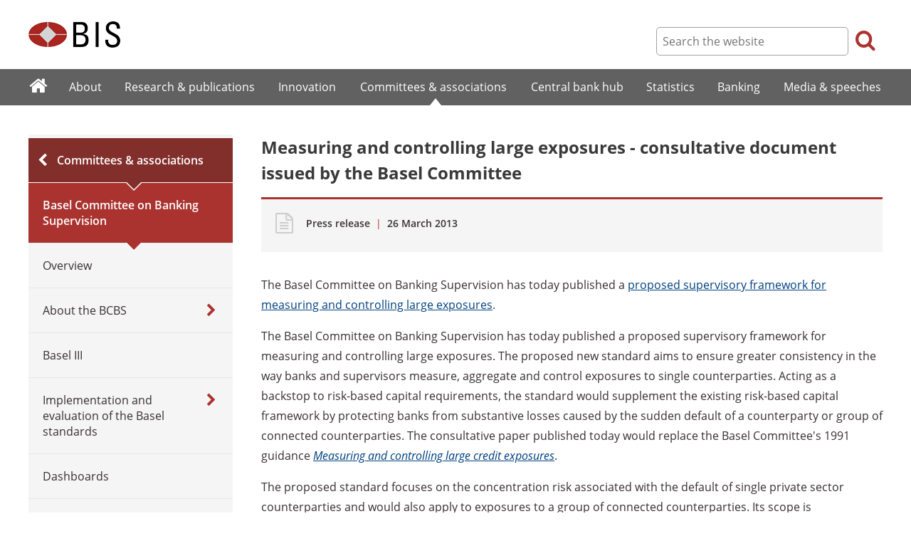

--- FILE ---
content_type: text/html; charset=UTF-8
request_url: https://www.bis.org/press/p130326.htm
body_size: 4373
content:
<!DOCTYPE html>
<html class='no-js' lang='en' xml:lang='en' xmlns='http://www.w3.org/1999/xhtml'>
<head>
<meta content='IE=edge' http-equiv='X-UA-Compatible'>
<meta content='width=device-width, initial-scale=1.0' name='viewport'>
<meta content='text/html; charset=utf-8' http-equiv='Content-Type'>
<meta content='Measuring and controlling large exposures -  consultative document issued by the Basel Committee' property='og:title'>
<meta content='Press release about &quot;Basel Committee issues consultative document on measuring and controlling large exposures&quot; (26 March 2013)' property='og:description'>
<meta content='https://www.bis.org/press/p130326.htm' property='og:url'>
<link href='https://www.bis.org/press/p130326.htm' rel='canonical'>
<meta content='https://www.bis.org/img/bislogo_og.jpg' property='og:image'>
<meta content='summary_large_image' name='twitter:card'>
<meta content='@bis_org' name='twitter:site'>
<meta content='' name='keywords'>
<meta content='Press release about &quot;Basel Committee issues consultative document on measuring and controlling large exposures&quot; (26 March 2013)' name='description'>
<meta content='Tue, 26 Mar 2013 09:58:00 +0000' http-equiv='Last-Modified'>
<title>Press release: Measuring and controlling large exposures -  consultative document issued by the Basel Committee</title>
<link rel="icon" type="image/x-icon" href="/favicon-570124710617266452aaee59dc8fe89474345158607e5dd372d3f5389925fe99.ico" />
<link rel="shortcut icon" type="image/x-icon" href="/favicon-570124710617266452aaee59dc8fe89474345158607e5dd372d3f5389925fe99.ico" />
<link rel="stylesheet" href="/bis_original/bis/bis-262d81e317cbfa091209278241285c98d68fd0108063707e26ed5056b5a8a9c7.css" />
<link rel="stylesheet" href="/bis_original/shared/print-5dd6ea242dd39ae99601c816cf6ba8e800e519f71ffa3f5a06a8ef0ddf95f597.css" media="print" />
<link rel="stylesheet" href="/bis_original/datepicker-2b8b830d9c7f6d44e13429eb6f9765b328252be7861d72d47fff747eed394520.css" />
<link rel="stylesheet" href="/bis_original/select2-9f92f610bb1b5969b636a4d9c11476007c07643dfa60decc107ec99c81529f51.css" />
<link rel="stylesheet" href="/application-7aad27a6997b61c1490ab5b33b9a9a23d7ae915d79bd20c9b87fb5f87797e242.css" />
<script src="/js/jquery3.js"></script>
<script src="/application-f7b990a121f2fc4ca1a797046ff8f2c3b157eb2bde2fb4263fbf60fdbfde7647.js"></script>
<script src="/js/modernizr.custom.js"></script>
<script src="/bis_original/bis/standard-pretty-4cdc8e5d8567b62371db0d5853b6fd2d2363f1126e880919f0d2fa3ff8b0acdb.js"></script>

<meta content='Measuring and controlling large exposures -  consultative document issued by the Basel Committee' name='citation_title'>
<meta content='2013-03-26' name='citation_publication_date'>
<meta content='2013-03-26' name='DC.date'>
</head>
<body>
<div class='dt tagwidth' id='body'>
<div id='bispage'>
<noscript>
<div class='_pagemsgdiv display-nojs noprint'>
<div class='pagemsg'>
This website requires javascript for proper use
</div>
</div>
</noscript>
<div class='_pagemsgdiv noprint' id='codemsg'>
<div style='display: table;'>
<div class='pagemsg' id='pagemsg'></div>
<input alt='close' id='pagemsgx' src='/img/icons/closeX.png' type='image'>
</div>
</div>
<div id='pagecontent'>
<div id='_press_p130326_htm'>
<div id='page-header'>
<div class='fullwidth-outer' id='pagehdr1'>
<div class='fullwidth-inner'>
<div id='pagehdr1table'>
<div id='hdr_logo'>
<a href="/"><img alt="The Bank for International Settlements" src="/img/bis-logo-short.gif" />
</a></div>
<div style='display:table-cell; width:100%;'></div>
<div class='noprint' id='hdr_tools'>
<div class='hdrtools_class' id='hdr_tool_search'>
<div class='hdr_searchicon icon icon-search' id='hdr_tool_searchicon'></div>
<div id='hdr_tool_searchiconX'>
<div class='spinner2 diagonal part-1'></div>
<div class='spinner2 diagonal part-2'></div>
</div>
</div>
<div class='hdrtools_class' id='hdr_tool_hamburger'>
<div class='noprint' id='hdr_tool_hamburgericon'>
<div class='menuhamburger spinner-master2' id='mobilemenu_hamburger'>
<div id='spinner'>
<div class='spinner2 diagonal part-1'></div>
<div class='spinner2 horizontal'></div>
<div class='spinner2 diagonal part-2'></div>
</div>
</div>
</div>
</div>
</div>
<div class='noprint' id='hdr_search'>
<form accept-charset='UTF-8' action='/search/index.htm' class='hdr_searchform' method='get'>
<div class='hdr_searchboxdiv'>
<fieldset class='hdr_searchbox'>
<input class='hdr_searchfield' id='sp_q' maxlength='80' name='globalset_q' placeholder='Search the website' type='text'>
</fieldset>
</div>
<div class='hdr_searchbuttondiv'>
<button class='hdr_searchbutton' type='submit'>
<span class='hdr_searchicon icon icon-search'></span>
</button>
</div>
</form>
</div>
</div>

</div>
</div>
<div class='fullwidth-outer' id='pagehdr2'>
<div class='fullwidth-inner'>
<div class='noprint' id='hdr_mobilesearch'>
<form accept-charset='UTF-8' action='/search/index.htm' class='hdr_searchform' method='get'>
<div class='hdr_searchboxdiv'>
<fieldset class='hdr_searchbox'>
<input class='hdr_searchfield' maxlength='80' name='globalset_q' placeholder='Search the website' type='text'>
</fieldset>
</div>
<div class='hdr_searchbuttondiv'>
<button class='hdr_searchbutton' type='submit'>
<span class='hdr_searchicon icon icon-search'></span>
</button>
</div>
</form>
</div>

</div>
</div>
</div>

<div class='noprint' id='accessibilityLinks'>
<a accesskey='0' href='#accessibilityLinks' title='access keys list'></a>
<a accesskey='1' href='#center' title='skip navigation'></a>
<a accesskey='2' href='#sp_q' title='quick search'></a>
<a accesskey='3' href='#main_menu' title='main menu'></a>
<a accesskey='4' href='#local_menu' title='local menu'></a>
<a accesskey='5' href='/sitemap/' title='sitemap'></a>
</div>
<div data-react-class="MainMenu" data-react-props="{&quot;document&quot;:{&quot;id&quot;:16429,&quot;id_cms&quot;:73735,&quot;path&quot;:&quot;/press/p130326.htm&quot;,&quot;menu_id&quot;:74,&quot;parent_id&quot;:null,&quot;short_title&quot;:&quot;Measuring and controlling large exposures -  consultative document issued by the Basel Committee&quot;,&quot;long_title&quot;:null,&quot;chapter_title&quot;:null,&quot;extra_information&quot;:null,&quot;description&quot;:&quot;Press release about \&quot;Basel Committee issues consultative document on measuring and controlling large exposures\&quot; (26 March 2013)&quot;,&quot;abstract&quot;:null,&quot;content&quot;:&quot;\u003cp class=\&quot;Paragraph\&quot;\u003eThe Basel Committee on Banking Supervision has today published a \u003ca href=\&quot;/publ/bcbs246.htm\&quot;\u003eproposed supervisory framework for measuring and controlling large exposures\u003c/a\u003e.\u003c/p\u003e\r\n\u003cp class=\&quot;Paragraph\&quot;\u003eThe Basel Committee on Banking Supervision has today published a proposed supervisory framework for measuring and controlling large exposures. The proposed new standard aims to ensure greater consistency in the way banks and supervisors measure, aggregate and control exposures to single counterparties. Acting as a backstop to risk-based capital requirements, the standard would supplement the existing risk-based capital framework by protecting banks from substantive losses caused by the sudden default of a counterparty or group of connected counterparties. The consultative paper published today would replace the Basel Committee&#39;s 1991 guidance \u003cem\u003e\u003ca href=\&quot;/publ/bcbsc121.htm\&quot;\u003eMeasuring and controlling large credit exposures\u003c/a\u003e\u003c/em\u003e.\u003c/p\u003e\r\n\u003cp class=\&quot;Paragraph\&quot;\u003eThe proposed standard focuses on the concentration risk associated with the default of single private sector counterparties and would also apply to exposures to a group of connected counterparties. Its scope is comprehensive, covering direct exposures to counterparties across all operations and books, as well as exposures to providers of credit protection. By extending the scope of coverage to exposures to funds, securitisation structures and collective investment undertakings, the Committee seeks to address concerns related to the shadow banking system. The Committee also aims to limit contagion between global systemically important banks (G-SIBs) by proposing a tighter limit on exposures between G-SIBs.\u003c/p\u003e\r\n\u003cp class=\&quot;Paragraph\&quot;\u003eThe Basel Committee welcomes comments on this consultative document. Comments on the proposals should be submitted by \u003cstrong\u003eFriday 28 June 2013\u003c/strong\u003e by e-mail to: \u003ca href=\&quot;mailto:baselcommittee@bis.org\&quot;\u003ebaselcommittee@bis.org\u003c/a\u003e. Alternatively, comments may be sent by post to: Secretariat of the Basel Committee on Banking Supervision, Bank for International Settlements, CH-4002 Basel, Switzerland. All comments may be published on the website of the Bank for International Settlements unless a comment contributor explicitly requests confidential treatment.\u003c/p\u003e\r\n\u003cp class=\&quot;Paragraph\&quot;\u003e \u003c/p\u003e&quot;,&quot;display_position&quot;:null,&quot;layout&quot;:null,&quot;publication_start_date&quot;:&quot;2013-03-26T10:16:00.000+01:00&quot;,&quot;created_at&quot;:&quot;2013-03-26T10:58:00.000+01:00&quot;,&quot;updated_at&quot;:&quot;2014-10-31T12:23:41.000+01:00&quot;,&quot;pdf_pages&quot;:0,&quot;pdf_file_size&quot;:null,&quot;pdf_use_title&quot;:false,&quot;series_name&quot;:null,&quot;html_header&quot;:null,&quot;html_footer&quot;:null,&quot;has_content&quot;:true}}" data-react-cache-id="MainMenu-0"></div>
<div class='fullwidth-outer' id='page-breadcrumbs'>
<div class='fullwidth-inner'>
<div data-react-class="Breadcrumbs" data-react-props="{&quot;document&quot;:{&quot;id&quot;:16429,&quot;id_cms&quot;:73735,&quot;path&quot;:&quot;/press/p130326.htm&quot;,&quot;menu_id&quot;:74,&quot;parent_id&quot;:null,&quot;short_title&quot;:&quot;Measuring and controlling large exposures -  consultative document issued by the Basel Committee&quot;,&quot;long_title&quot;:null,&quot;chapter_title&quot;:null,&quot;extra_information&quot;:null,&quot;description&quot;:&quot;Press release about \&quot;Basel Committee issues consultative document on measuring and controlling large exposures\&quot; (26 March 2013)&quot;,&quot;abstract&quot;:null,&quot;content&quot;:&quot;\u003cp class=\&quot;Paragraph\&quot;\u003eThe Basel Committee on Banking Supervision has today published a \u003ca href=\&quot;/publ/bcbs246.htm\&quot;\u003eproposed supervisory framework for measuring and controlling large exposures\u003c/a\u003e.\u003c/p\u003e\r\n\u003cp class=\&quot;Paragraph\&quot;\u003eThe Basel Committee on Banking Supervision has today published a proposed supervisory framework for measuring and controlling large exposures. The proposed new standard aims to ensure greater consistency in the way banks and supervisors measure, aggregate and control exposures to single counterparties. Acting as a backstop to risk-based capital requirements, the standard would supplement the existing risk-based capital framework by protecting banks from substantive losses caused by the sudden default of a counterparty or group of connected counterparties. The consultative paper published today would replace the Basel Committee&#39;s 1991 guidance \u003cem\u003e\u003ca href=\&quot;/publ/bcbsc121.htm\&quot;\u003eMeasuring and controlling large credit exposures\u003c/a\u003e\u003c/em\u003e.\u003c/p\u003e\r\n\u003cp class=\&quot;Paragraph\&quot;\u003eThe proposed standard focuses on the concentration risk associated with the default of single private sector counterparties and would also apply to exposures to a group of connected counterparties. Its scope is comprehensive, covering direct exposures to counterparties across all operations and books, as well as exposures to providers of credit protection. By extending the scope of coverage to exposures to funds, securitisation structures and collective investment undertakings, the Committee seeks to address concerns related to the shadow banking system. The Committee also aims to limit contagion between global systemically important banks (G-SIBs) by proposing a tighter limit on exposures between G-SIBs.\u003c/p\u003e\r\n\u003cp class=\&quot;Paragraph\&quot;\u003eThe Basel Committee welcomes comments on this consultative document. Comments on the proposals should be submitted by \u003cstrong\u003eFriday 28 June 2013\u003c/strong\u003e by e-mail to: \u003ca href=\&quot;mailto:baselcommittee@bis.org\&quot;\u003ebaselcommittee@bis.org\u003c/a\u003e. Alternatively, comments may be sent by post to: Secretariat of the Basel Committee on Banking Supervision, Bank for International Settlements, CH-4002 Basel, Switzerland. All comments may be published on the website of the Bank for International Settlements unless a comment contributor explicitly requests confidential treatment.\u003c/p\u003e\r\n\u003cp class=\&quot;Paragraph\&quot;\u003e \u003c/p\u003e&quot;,&quot;display_position&quot;:null,&quot;layout&quot;:null,&quot;publication_start_date&quot;:&quot;2013-03-26T10:16:00.000+01:00&quot;,&quot;created_at&quot;:&quot;2013-03-26T10:58:00.000+01:00&quot;,&quot;updated_at&quot;:&quot;2014-10-31T12:23:41.000+01:00&quot;,&quot;pdf_pages&quot;:0,&quot;pdf_file_size&quot;:null,&quot;pdf_use_title&quot;:false,&quot;series_name&quot;:null,&quot;html_header&quot;:null,&quot;html_footer&quot;:null,&quot;has_content&quot;:true},&quot;document_links&quot;:[{&quot;relation&quot;:{&quot;id&quot;:2,&quot;id_cms&quot;:2,&quot;reference_key&quot;:&quot;FullPublication&quot;,&quot;name&quot;:&quot;Full publication&quot;,&quot;display_position&quot;:0,&quot;show_in_default_list&quot;:true,&quot;created_at&quot;:&quot;2023-09-04T10:42:20.838+02:00&quot;,&quot;updated_at&quot;:&quot;2023-09-04T10:42:20.838+02:00&quot;},&quot;document_links&quot;:[{&quot;id&quot;:2645,&quot;id_cms&quot;:13349,&quot;href&quot;:&quot;/publ/bcbs246.htm&quot;,&quot;text&quot;:&quot;Supervisory framework for measuirng and controlling large exposures (March 2013)&quot;,&quot;created_at&quot;:&quot;2023-09-04T12:06:05.139+02:00&quot;,&quot;updated_at&quot;:&quot;2023-09-04T12:06:05.139+02:00&quot;}]}],&quot;document_parent_path&quot;:null}" data-react-cache-id="Breadcrumbs-0"></div>

</div>
</div>
<div class='fullwidth-outer'>
<div class='fullwidth-inner'>
<div class='document_container' id='container'>
<div class='column noprint' id='left'>
<div data-react-class="LocalMenu" data-react-props="{&quot;document&quot;:{&quot;id&quot;:16429,&quot;id_cms&quot;:73735,&quot;path&quot;:&quot;/press/p130326.htm&quot;,&quot;menu_id&quot;:74,&quot;parent_id&quot;:null,&quot;short_title&quot;:&quot;Measuring and controlling large exposures -  consultative document issued by the Basel Committee&quot;,&quot;long_title&quot;:null,&quot;chapter_title&quot;:null,&quot;extra_information&quot;:null,&quot;description&quot;:&quot;Press release about \&quot;Basel Committee issues consultative document on measuring and controlling large exposures\&quot; (26 March 2013)&quot;,&quot;abstract&quot;:null,&quot;content&quot;:&quot;\u003cp class=\&quot;Paragraph\&quot;\u003eThe Basel Committee on Banking Supervision has today published a \u003ca href=\&quot;/publ/bcbs246.htm\&quot;\u003eproposed supervisory framework for measuring and controlling large exposures\u003c/a\u003e.\u003c/p\u003e\r\n\u003cp class=\&quot;Paragraph\&quot;\u003eThe Basel Committee on Banking Supervision has today published a proposed supervisory framework for measuring and controlling large exposures. The proposed new standard aims to ensure greater consistency in the way banks and supervisors measure, aggregate and control exposures to single counterparties. Acting as a backstop to risk-based capital requirements, the standard would supplement the existing risk-based capital framework by protecting banks from substantive losses caused by the sudden default of a counterparty or group of connected counterparties. The consultative paper published today would replace the Basel Committee&#39;s 1991 guidance \u003cem\u003e\u003ca href=\&quot;/publ/bcbsc121.htm\&quot;\u003eMeasuring and controlling large credit exposures\u003c/a\u003e\u003c/em\u003e.\u003c/p\u003e\r\n\u003cp class=\&quot;Paragraph\&quot;\u003eThe proposed standard focuses on the concentration risk associated with the default of single private sector counterparties and would also apply to exposures to a group of connected counterparties. Its scope is comprehensive, covering direct exposures to counterparties across all operations and books, as well as exposures to providers of credit protection. By extending the scope of coverage to exposures to funds, securitisation structures and collective investment undertakings, the Committee seeks to address concerns related to the shadow banking system. The Committee also aims to limit contagion between global systemically important banks (G-SIBs) by proposing a tighter limit on exposures between G-SIBs.\u003c/p\u003e\r\n\u003cp class=\&quot;Paragraph\&quot;\u003eThe Basel Committee welcomes comments on this consultative document. Comments on the proposals should be submitted by \u003cstrong\u003eFriday 28 June 2013\u003c/strong\u003e by e-mail to: \u003ca href=\&quot;mailto:baselcommittee@bis.org\&quot;\u003ebaselcommittee@bis.org\u003c/a\u003e. Alternatively, comments may be sent by post to: Secretariat of the Basel Committee on Banking Supervision, Bank for International Settlements, CH-4002 Basel, Switzerland. All comments may be published on the website of the Bank for International Settlements unless a comment contributor explicitly requests confidential treatment.\u003c/p\u003e\r\n\u003cp class=\&quot;Paragraph\&quot;\u003e \u003c/p\u003e&quot;,&quot;display_position&quot;:null,&quot;layout&quot;:null,&quot;publication_start_date&quot;:&quot;2013-03-26T10:16:00.000+01:00&quot;,&quot;created_at&quot;:&quot;2013-03-26T10:58:00.000+01:00&quot;,&quot;updated_at&quot;:&quot;2014-10-31T12:23:41.000+01:00&quot;,&quot;pdf_pages&quot;:0,&quot;pdf_file_size&quot;:null,&quot;pdf_use_title&quot;:false,&quot;series_name&quot;:null,&quot;html_header&quot;:null,&quot;html_footer&quot;:null,&quot;has_content&quot;:true}}" data-react-cache-id="LocalMenu-0" id="navigation_local"></div>
</div>
<div class='defaultstyles overridedefault' id='center' role='main'>
<h1>Measuring and controlling large exposures -  consultative document issued by the Basel Committee</h1>
<div class='pageinfoblk override'>
<div class='icoblk icon-file-generic icon'></div>
<div class='pdftxt'>
<div class='pdfdocinfo'>
<span style='font-weight:600;'>Press release</span>
<span class='red'> | </span>
<div class='date'>
26 March 2013
</div>
</div>
<div class='pdfauthors'>
</div>
</div>
</div>

<div id='cmsContent'>
<p class="Paragraph">The Basel Committee on Banking Supervision has today published a <a href="/publ/bcbs246.htm">proposed supervisory framework for measuring and controlling large exposures</a>.</p>
<p class="Paragraph">The Basel Committee on Banking Supervision has today published a proposed supervisory framework for measuring and controlling large exposures. The proposed new standard aims to ensure greater consistency in the way banks and supervisors measure, aggregate and control exposures to single counterparties. Acting as a backstop to risk-based capital requirements, the standard would supplement the existing risk-based capital framework by protecting banks from substantive losses caused by the sudden default of a counterparty or group of connected counterparties. The consultative paper published today would replace the Basel Committee's 1991 guidance <em><a href="/publ/bcbsc121.htm">Measuring and controlling large credit exposures</a></em>.</p>
<p class="Paragraph">The proposed standard focuses on the concentration risk associated with the default of single private sector counterparties and would also apply to exposures to a group of connected counterparties. Its scope is comprehensive, covering direct exposures to counterparties across all operations and books, as well as exposures to providers of credit protection. By extending the scope of coverage to exposures to funds, securitisation structures and collective investment undertakings, the Committee seeks to address concerns related to the shadow banking system. The Committee also aims to limit contagion between global systemically important banks (G-SIBs) by proposing a tighter limit on exposures between G-SIBs.</p>
<p class="Paragraph">The Basel Committee welcomes comments on this consultative document. Comments on the proposals should be submitted by <strong>Friday 28 June 2013</strong> by e-mail to: <a href="mailto:baselcommittee@bis.org">baselcommittee@bis.org</a>. Alternatively, comments may be sent by post to: Secretariat of the Basel Committee on Banking Supervision, Bank for International Settlements, CH-4002 Basel, Switzerland. All comments may be published on the website of the Bank for International Settlements unless a comment contributor explicitly requests confidential treatment.</p>

</div>

<div id='relatedinfo-div'>
<div style='display:inline-block; width:auto;'>
<h2>Related information</h2>
<div>
<ul>
<li>
<a href='/publ/bcbs246.htm'>
<span class='firstword'>Full</span>
publication:
Supervisory framework for measuirng and controlling large exposures (March 2013)
</a>
</li>
</ul>
</div>
</div>
</div>

</div>
</div>

</div>
</div>
<div class='fullwidth-outer' id='page-maybeinterestedin'>
<div class='fullwidth-inner'>
<div class='noprint' id='maybeinterestedin-div'>
</div>

</div>
</div>

</div>
</div>
</div>
<div class='noprint' role='contentinfo'>
<div class='fullwidth-outer' id='page-footer'>
<div class='fullwidth-inner'>
<a href='#0' id='totop'>Top</a>
<div id='sharethispage'>
<ul class='sociallist'>
<li>Share this page</li>
<li>
<a href='https://twitter.com/share' id='footershare_twitter' onclick='window.open(&#39;//twitter.com/share?url=&#39; + encodeURIComponent(window.location.href) + &#39;&amp;text=&#39; + encodeURI(document.title) + &#39;&amp;via=bis_org&#39;,&#39;_blank&#39;, &#39;height=450,width=600,menubar=no&#39;); return false;'>
<span class='icon shareicons icon-twitter-square'></span>
</a>
</li>
<li>
<a href='https://www.linkedin.com/shareArticle' id='footershare_linkedin' onclick='window.open(&#39;https://www.linkedin.com/shareArticle?url=&#39; + encodeURIComponent(window.location.href) + &#39;&amp;mini=true&#39; + &#39;&amp;title=&#39; + encodeURI(document.title),&#39;_blank&#39;, &#39;height=450,width=600,menubar=no&#39;); return false;'>
<span class='icon shareicons icon-linkedin-square'></span>
</a>
</li>
<li>
<a href='#' id='footershare_email' onclick='window.location=&#39;mailto:?subject=I would like to share this BIS website link with you&amp;body=Link to the website of the Bank for International Settlements%0D%0A&#39; + window.location; return false;'>
<span class='icon shareicons icon-envelope-square'></span>
</a>
</li>
</ul>
</div>
<div id='footer-pagediv'>
<div class='footer-divblks' id='footer-leftdiv'>
<div id='stayconnected'>
<div class='title'>Stay connected</div>
<ul class='sociallist'>
<li>Follow us</li>
<li>
<a class='iconlink' href='https://twitter.com/BIS_org' title='Follow us on Twitter'>
<span class='icon shareicons icon-twitter-square'></span>
</a>
</li>
<li>
<a class='iconlink' href='https://www.linkedin.com/company/bis' title='Follow us on LinkedIn'>
<span class='icon shareicons icon-linkedin-square'></span>
</a>
</li>
<li>
<a class='iconlink' href='https://www.youtube.com/user/bisbribiz' title='Watch our YouTube videos'>
<span class='icon shareicons icon-youtube-square'></span>
</a>
</li>
<li>
<a class='iconlink' href='/rss/index.htm' title='RSS feeds'>
<span class='icon shareicons icon-rss-square'></span>
</a>
</li>
<li>
<a class='iconlink' href='/podcast' title='Listen to our podcast'>
<span class='icon shareicons icon-podcast'></span>
</a>
</li>
<li>
<a class='iconlink' href='https://www.instagram.com/bankforintlsettlements/?hl=en' title='Follow us on Instagram'>
<span class='icon shareicons icon-instagram'></span>
</a>
</li>
</ul>
<ul id='emailalert'>
<li>
<a class='iconlink' href='/emailalerts.htm' title='Email alerts'>
<div class='icon shareicons icon-envelope-square'></div>
</a>
</li>
<li>Sign up to receive email alerts</li>
</ul>
</div>
</div>
<div class='footer-divblks' id='footer-rightdiv'>
<div id='footertable'>
<div class='footercolumn'>
<ul>
<li>
<div class='title'>About BIS</div>
</li>
<li>
<a href='/sitemap/index.htm'>Sitemap</a>
</li>
<li>
<a href='/about/faq.htm'>FAQ</a>
</li>
<li>
<a href='/about/contact.htm'>Contact</a>
</li>
<li>
<a href='/careers/index.htm'>Careers</a>
</li>
<li>
<a href='/translations/index.htm'>Translations</a>
</li>
</ul>
</div>
<div class='footercolumn'>
<ul>
<li>
<div class='title'>Legal information</div>
</li>
<li>
<a href='/terms_conditions.htm'>Terms and conditions</a>
</li>
<li>
<a href='/terms_conditions.htm#Copyright_and_Permissions'>Copyright and permissions</a>
</li>
<li>
<a href='/privacy.htm'>Privacy notice</a>
</li>
<li>
<a href='/cookies.htm'>Cookies notice</a>
</li>
<li>
<a href='/about/warning0405.htm'>Email scam warning</a>
</li>
</ul>
</div>
</div>
</div>
</div>

</div>
</div>
</div>

<div class='menuoverlay noprint' id='mo_upper' style='top:0px;display:none;'></div>
<div class='menuoverlay noprint' id='mo_lower' style='display:none;'></div>
<div class='menuoverlay noprint' id='mfmo_lower' style='display:none;'></div>

</div>
<div data-react-class="CookieManager" data-react-props="{}" data-react-cache-id="CookieManager-0"></div>
<div data-react-class="AnalyticsManager" data-react-props="{&quot;document&quot;:{&quot;id&quot;:16429,&quot;id_cms&quot;:73735,&quot;path&quot;:&quot;/press/p130326.htm&quot;,&quot;menu_id&quot;:74,&quot;parent_id&quot;:null,&quot;short_title&quot;:&quot;Measuring and controlling large exposures -  consultative document issued by the Basel Committee&quot;,&quot;long_title&quot;:null,&quot;chapter_title&quot;:null,&quot;extra_information&quot;:null,&quot;description&quot;:&quot;Press release about \&quot;Basel Committee issues consultative document on measuring and controlling large exposures\&quot; (26 March 2013)&quot;,&quot;abstract&quot;:null,&quot;content&quot;:&quot;\u003cp class=\&quot;Paragraph\&quot;\u003eThe Basel Committee on Banking Supervision has today published a \u003ca href=\&quot;/publ/bcbs246.htm\&quot;\u003eproposed supervisory framework for measuring and controlling large exposures\u003c/a\u003e.\u003c/p\u003e\r\n\u003cp class=\&quot;Paragraph\&quot;\u003eThe Basel Committee on Banking Supervision has today published a proposed supervisory framework for measuring and controlling large exposures. The proposed new standard aims to ensure greater consistency in the way banks and supervisors measure, aggregate and control exposures to single counterparties. Acting as a backstop to risk-based capital requirements, the standard would supplement the existing risk-based capital framework by protecting banks from substantive losses caused by the sudden default of a counterparty or group of connected counterparties. The consultative paper published today would replace the Basel Committee&#39;s 1991 guidance \u003cem\u003e\u003ca href=\&quot;/publ/bcbsc121.htm\&quot;\u003eMeasuring and controlling large credit exposures\u003c/a\u003e\u003c/em\u003e.\u003c/p\u003e\r\n\u003cp class=\&quot;Paragraph\&quot;\u003eThe proposed standard focuses on the concentration risk associated with the default of single private sector counterparties and would also apply to exposures to a group of connected counterparties. Its scope is comprehensive, covering direct exposures to counterparties across all operations and books, as well as exposures to providers of credit protection. By extending the scope of coverage to exposures to funds, securitisation structures and collective investment undertakings, the Committee seeks to address concerns related to the shadow banking system. The Committee also aims to limit contagion between global systemically important banks (G-SIBs) by proposing a tighter limit on exposures between G-SIBs.\u003c/p\u003e\r\n\u003cp class=\&quot;Paragraph\&quot;\u003eThe Basel Committee welcomes comments on this consultative document. Comments on the proposals should be submitted by \u003cstrong\u003eFriday 28 June 2013\u003c/strong\u003e by e-mail to: \u003ca href=\&quot;mailto:baselcommittee@bis.org\&quot;\u003ebaselcommittee@bis.org\u003c/a\u003e. Alternatively, comments may be sent by post to: Secretariat of the Basel Committee on Banking Supervision, Bank for International Settlements, CH-4002 Basel, Switzerland. All comments may be published on the website of the Bank for International Settlements unless a comment contributor explicitly requests confidential treatment.\u003c/p\u003e\r\n\u003cp class=\&quot;Paragraph\&quot;\u003e \u003c/p\u003e&quot;,&quot;display_position&quot;:null,&quot;layout&quot;:null,&quot;publication_start_date&quot;:&quot;2013-03-26T10:16:00.000+01:00&quot;,&quot;created_at&quot;:&quot;2013-03-26T10:58:00.000+01:00&quot;,&quot;updated_at&quot;:&quot;2014-10-31T12:23:41.000+01:00&quot;,&quot;pdf_pages&quot;:0,&quot;pdf_file_size&quot;:null,&quot;pdf_use_title&quot;:false,&quot;series_name&quot;:null,&quot;html_header&quot;:null,&quot;html_footer&quot;:null,&quot;has_content&quot;:true}}" data-react-cache-id="AnalyticsManager-0"></div>
</body>
</html>

